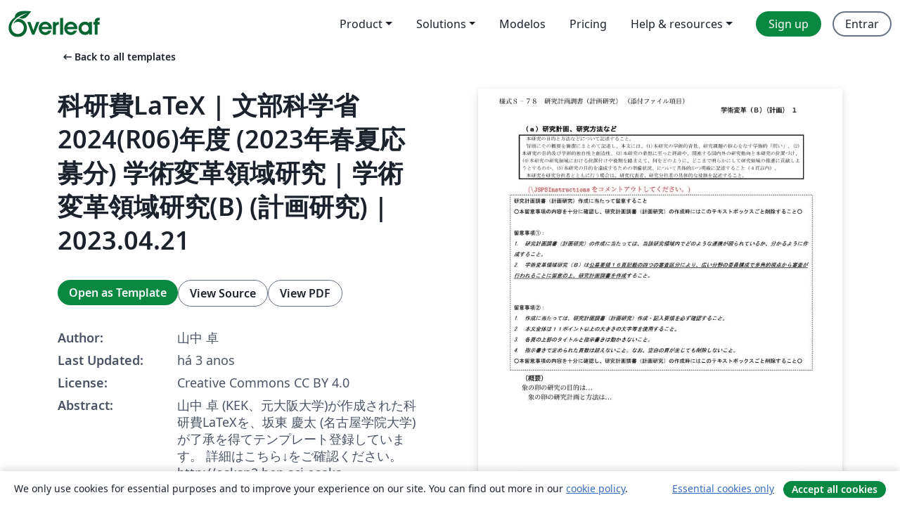

--- FILE ---
content_type: text/html; charset=utf-8
request_url: https://pt.overleaf.com/latex/templates/ke-yan-fei-latex-wen-bu-ke-xue-sheng-2024-r06-nian-du-2023nian-chun-xia-ying-mu-fen-xue-shu-bian-ge-ling-yu-yan-jiu-xue-shu-bian-ge-ling-yu-yan-jiu-b-ji-hua-yan-jiu-2023-dot-04-dot-21/jyngpmtbrpdr
body_size: 15379
content:
<!DOCTYPE html><html lang="pt"><head><title translate="no">科研費LaTeX | 文部科学省 2024(R06)年度 (2023年春夏応募分) 学術変革領域研究  | 学術変革領域研究(B) (計画研究) | 2023.04.21 - Overleaf, Editor LaTeX Online</title><meta name="twitter:title" content="科研費LaTeX | 文部科学省 2024(R06)年度 (2023年春夏応募分) 学術変革領域研究  | 学術変革領域研究(B) (計画研究) | 2023.04.21"><meta name="og:title" content="科研費LaTeX | 文部科学省 2024(R06)年度 (2023年春夏応募分) 学術変革領域研究  | 学術変革領域研究(B) (計画研究) | 2023.04.21"><meta name="description" content="山中 卓 (KEK、元大阪大学)が作成された科研費LaTeXを、坂東 慶太 (名古屋学院大学) が了承を得てテンプレート登録しています。
詳細はこちら↓をご確認ください。
http://osksn2.hep.sci.osaka-u.ac.jp/~taku/kakenhiLaTeX/"><meta itemprop="description" content="山中 卓 (KEK、元大阪大学)が作成された科研費LaTeXを、坂東 慶太 (名古屋学院大学) が了承を得てテンプレート登録しています。
詳細はこちら↓をご確認ください。
http://osksn2.hep.sci.osaka-u.ac.jp/~taku/kakenhiLaTeX/"><meta itemprop="image" content="https://writelatex.s3.amazonaws.com/published_ver/28990.jpeg?X-Amz-Expires=14400&amp;X-Amz-Date=20260120T221440Z&amp;X-Amz-Algorithm=AWS4-HMAC-SHA256&amp;X-Amz-Credential=AKIAWJBOALPNFPV7PVH5/20260120/us-east-1/s3/aws4_request&amp;X-Amz-SignedHeaders=host&amp;X-Amz-Signature=df34aec8f7672eb59c35a381ee0fe2633ae792e89f622e87d561dcd645e8ae85"><meta name="image" content="https://writelatex.s3.amazonaws.com/published_ver/28990.jpeg?X-Amz-Expires=14400&amp;X-Amz-Date=20260120T221440Z&amp;X-Amz-Algorithm=AWS4-HMAC-SHA256&amp;X-Amz-Credential=AKIAWJBOALPNFPV7PVH5/20260120/us-east-1/s3/aws4_request&amp;X-Amz-SignedHeaders=host&amp;X-Amz-Signature=df34aec8f7672eb59c35a381ee0fe2633ae792e89f622e87d561dcd645e8ae85"><meta itemprop="name" content="Overleaf, the Online LaTeX Editor"><meta name="twitter:card" content="summary"><meta name="twitter:site" content="@overleaf"><meta name="twitter:description" content="Um editor de LaTeX online fácil de usar. Sem instalação, colaboração em tempo real, controle de versões, centenas de templates LaTeX e mais."><meta name="twitter:image" content="https://cdn.overleaf.com/img/ol-brand/overleaf_og_logo.png"><meta property="fb:app_id" content="400474170024644"><meta property="og:description" content="Um editor de LaTeX online fácil de usar. Sem instalação, colaboração em tempo real, controle de versões, centenas de templates LaTeX e mais."><meta property="og:image" content="https://cdn.overleaf.com/img/ol-brand/overleaf_og_logo.png"><meta property="og:type" content="website"><meta name="viewport" content="width=device-width, initial-scale=1.0, user-scalable=yes"><link rel="icon" sizes="32x32" href="https://cdn.overleaf.com/favicon-32x32.png"><link rel="icon" sizes="16x16" href="https://cdn.overleaf.com/favicon-16x16.png"><link rel="icon" href="https://cdn.overleaf.com/favicon.svg" type="image/svg+xml"><link rel="apple-touch-icon" href="https://cdn.overleaf.com/apple-touch-icon.png"><link rel="mask-icon" href="https://cdn.overleaf.com/mask-favicon.svg" color="#046530"><link rel="canonical" href="https://pt.overleaf.com/latex/templates/ke-yan-fei-latex-wen-bu-ke-xue-sheng-2024-r06-nian-du-2023nian-chun-xia-ying-mu-fen-xue-shu-bian-ge-ling-yu-yan-jiu-xue-shu-bian-ge-ling-yu-yan-jiu-b-ji-hua-yan-jiu-2023-dot-04-dot-21/jyngpmtbrpdr"><link rel="manifest" href="https://cdn.overleaf.com/web.sitemanifest"><link rel="stylesheet" href="https://cdn.overleaf.com/stylesheets/main-style-afe04ae5b3f262f1f6a9.css" id="main-stylesheet"><link rel="alternate" href="https://www.overleaf.com/latex/templates/ke-yan-fei-latex-wen-bu-ke-xue-sheng-2024-r06-nian-du-2023nian-chun-xia-ying-mu-fen-xue-shu-bian-ge-ling-yu-yan-jiu-xue-shu-bian-ge-ling-yu-yan-jiu-b-ji-hua-yan-jiu-2023-dot-04-dot-21/jyngpmtbrpdr" hreflang="en"><link rel="alternate" href="https://cs.overleaf.com/latex/templates/ke-yan-fei-latex-wen-bu-ke-xue-sheng-2024-r06-nian-du-2023nian-chun-xia-ying-mu-fen-xue-shu-bian-ge-ling-yu-yan-jiu-xue-shu-bian-ge-ling-yu-yan-jiu-b-ji-hua-yan-jiu-2023-dot-04-dot-21/jyngpmtbrpdr" hreflang="cs"><link rel="alternate" href="https://es.overleaf.com/latex/templates/ke-yan-fei-latex-wen-bu-ke-xue-sheng-2024-r06-nian-du-2023nian-chun-xia-ying-mu-fen-xue-shu-bian-ge-ling-yu-yan-jiu-xue-shu-bian-ge-ling-yu-yan-jiu-b-ji-hua-yan-jiu-2023-dot-04-dot-21/jyngpmtbrpdr" hreflang="es"><link rel="alternate" href="https://pt.overleaf.com/latex/templates/ke-yan-fei-latex-wen-bu-ke-xue-sheng-2024-r06-nian-du-2023nian-chun-xia-ying-mu-fen-xue-shu-bian-ge-ling-yu-yan-jiu-xue-shu-bian-ge-ling-yu-yan-jiu-b-ji-hua-yan-jiu-2023-dot-04-dot-21/jyngpmtbrpdr" hreflang="pt"><link rel="alternate" href="https://fr.overleaf.com/latex/templates/ke-yan-fei-latex-wen-bu-ke-xue-sheng-2024-r06-nian-du-2023nian-chun-xia-ying-mu-fen-xue-shu-bian-ge-ling-yu-yan-jiu-xue-shu-bian-ge-ling-yu-yan-jiu-b-ji-hua-yan-jiu-2023-dot-04-dot-21/jyngpmtbrpdr" hreflang="fr"><link rel="alternate" href="https://de.overleaf.com/latex/templates/ke-yan-fei-latex-wen-bu-ke-xue-sheng-2024-r06-nian-du-2023nian-chun-xia-ying-mu-fen-xue-shu-bian-ge-ling-yu-yan-jiu-xue-shu-bian-ge-ling-yu-yan-jiu-b-ji-hua-yan-jiu-2023-dot-04-dot-21/jyngpmtbrpdr" hreflang="de"><link rel="alternate" href="https://sv.overleaf.com/latex/templates/ke-yan-fei-latex-wen-bu-ke-xue-sheng-2024-r06-nian-du-2023nian-chun-xia-ying-mu-fen-xue-shu-bian-ge-ling-yu-yan-jiu-xue-shu-bian-ge-ling-yu-yan-jiu-b-ji-hua-yan-jiu-2023-dot-04-dot-21/jyngpmtbrpdr" hreflang="sv"><link rel="alternate" href="https://tr.overleaf.com/latex/templates/ke-yan-fei-latex-wen-bu-ke-xue-sheng-2024-r06-nian-du-2023nian-chun-xia-ying-mu-fen-xue-shu-bian-ge-ling-yu-yan-jiu-xue-shu-bian-ge-ling-yu-yan-jiu-b-ji-hua-yan-jiu-2023-dot-04-dot-21/jyngpmtbrpdr" hreflang="tr"><link rel="alternate" href="https://it.overleaf.com/latex/templates/ke-yan-fei-latex-wen-bu-ke-xue-sheng-2024-r06-nian-du-2023nian-chun-xia-ying-mu-fen-xue-shu-bian-ge-ling-yu-yan-jiu-xue-shu-bian-ge-ling-yu-yan-jiu-b-ji-hua-yan-jiu-2023-dot-04-dot-21/jyngpmtbrpdr" hreflang="it"><link rel="alternate" href="https://cn.overleaf.com/latex/templates/ke-yan-fei-latex-wen-bu-ke-xue-sheng-2024-r06-nian-du-2023nian-chun-xia-ying-mu-fen-xue-shu-bian-ge-ling-yu-yan-jiu-xue-shu-bian-ge-ling-yu-yan-jiu-b-ji-hua-yan-jiu-2023-dot-04-dot-21/jyngpmtbrpdr" hreflang="zh-CN"><link rel="alternate" href="https://no.overleaf.com/latex/templates/ke-yan-fei-latex-wen-bu-ke-xue-sheng-2024-r06-nian-du-2023nian-chun-xia-ying-mu-fen-xue-shu-bian-ge-ling-yu-yan-jiu-xue-shu-bian-ge-ling-yu-yan-jiu-b-ji-hua-yan-jiu-2023-dot-04-dot-21/jyngpmtbrpdr" hreflang="no"><link rel="alternate" href="https://ru.overleaf.com/latex/templates/ke-yan-fei-latex-wen-bu-ke-xue-sheng-2024-r06-nian-du-2023nian-chun-xia-ying-mu-fen-xue-shu-bian-ge-ling-yu-yan-jiu-xue-shu-bian-ge-ling-yu-yan-jiu-b-ji-hua-yan-jiu-2023-dot-04-dot-21/jyngpmtbrpdr" hreflang="ru"><link rel="alternate" href="https://da.overleaf.com/latex/templates/ke-yan-fei-latex-wen-bu-ke-xue-sheng-2024-r06-nian-du-2023nian-chun-xia-ying-mu-fen-xue-shu-bian-ge-ling-yu-yan-jiu-xue-shu-bian-ge-ling-yu-yan-jiu-b-ji-hua-yan-jiu-2023-dot-04-dot-21/jyngpmtbrpdr" hreflang="da"><link rel="alternate" href="https://ko.overleaf.com/latex/templates/ke-yan-fei-latex-wen-bu-ke-xue-sheng-2024-r06-nian-du-2023nian-chun-xia-ying-mu-fen-xue-shu-bian-ge-ling-yu-yan-jiu-xue-shu-bian-ge-ling-yu-yan-jiu-b-ji-hua-yan-jiu-2023-dot-04-dot-21/jyngpmtbrpdr" hreflang="ko"><link rel="alternate" href="https://ja.overleaf.com/latex/templates/ke-yan-fei-latex-wen-bu-ke-xue-sheng-2024-r06-nian-du-2023nian-chun-xia-ying-mu-fen-xue-shu-bian-ge-ling-yu-yan-jiu-xue-shu-bian-ge-ling-yu-yan-jiu-b-ji-hua-yan-jiu-2023-dot-04-dot-21/jyngpmtbrpdr" hreflang="ja"><link rel="preload" href="https://cdn.overleaf.com/js/pt-json-e947e298a394bcf94fd2.js" as="script" nonce="Kcee7HbXJN1zEsZ6cNuCFg=="><script type="text/javascript" nonce="Kcee7HbXJN1zEsZ6cNuCFg==" id="ga-loader" data-ga-token="UA-112092690-1" data-ga-token-v4="G-RV4YBCCCWJ" data-cookie-domain=".overleaf.com" data-session-analytics-id="76955024-4745-40a5-8356-af0a01ddd775">var gaSettings = document.querySelector('#ga-loader').dataset;
var gaid = gaSettings.gaTokenV4;
var gaToken = gaSettings.gaToken;
var cookieDomain = gaSettings.cookieDomain;
var sessionAnalyticsId = gaSettings.sessionAnalyticsId;
if(gaid) {
    var additionalGaConfig = sessionAnalyticsId ? { 'user_id': sessionAnalyticsId } : {};
    window.dataLayer = window.dataLayer || [];
    function gtag(){
        dataLayer.push(arguments);
    }
    gtag('js', new Date());
    gtag('config', gaid, { 'anonymize_ip': true, ...additionalGaConfig });
}
if (gaToken) {
    window.ga = window.ga || function () {
        (window.ga.q = window.ga.q || []).push(arguments);
    }, window.ga.l = 1 * new Date();
}
var loadGA = window.olLoadGA = function() {
    if (gaid) {
        var s = document.createElement('script');
        s.setAttribute('async', 'async');
        s.setAttribute('src', 'https://www.googletagmanager.com/gtag/js?id=' + gaid);
        document.querySelector('head').append(s);
    } 
    if (gaToken) {
        (function(i,s,o,g,r,a,m){i['GoogleAnalyticsObject']=r;i[r]=i[r]||function(){
        (i[r].q=i[r].q||[]).push(arguments)},i[r].l=1*new Date();a=s.createElement(o),
        m=s.getElementsByTagName(o)[0];a.async=1;a.src=g;m.parentNode.insertBefore(a,m)
        })(window,document,'script','//www.google-analytics.com/analytics.js','ga');
        ga('create', gaToken, cookieDomain.replace(/^\./, ""));
        ga('set', 'anonymizeIp', true);
        if (sessionAnalyticsId) {
            ga('set', 'userId', sessionAnalyticsId);
        }
        ga('send', 'pageview');
    }
};
// Check if consent given (features/cookie-banner)
var oaCookie = document.cookie.split('; ').find(function(cookie) {
    return cookie.startsWith('oa=');
});
if(oaCookie) {
    var oaCookieValue = oaCookie.split('=')[1];
    if(oaCookieValue === '1') {
        loadGA();
    }
}
</script><meta name="ol-csrfToken" content="3ivem4xn-ynEWDEc0EjPGAO-plUkiSDk5WbM"><meta name="ol-baseAssetPath" content="https://cdn.overleaf.com/"><meta name="ol-mathJaxPath" content="/js/libs/mathjax-3.2.2/es5/tex-svg-full.js"><meta name="ol-dictionariesRoot" content="/js/dictionaries/0.0.3/"><meta name="ol-usersEmail" content=""><meta name="ol-ab" data-type="json" content="{}"><meta name="ol-user_id"><meta name="ol-i18n" data-type="json" content="{&quot;currentLangCode&quot;:&quot;pt&quot;}"><meta name="ol-ExposedSettings" data-type="json" content="{&quot;isOverleaf&quot;:true,&quot;appName&quot;:&quot;Overleaf&quot;,&quot;adminEmail&quot;:&quot;support@overleaf.com&quot;,&quot;dropboxAppName&quot;:&quot;Overleaf&quot;,&quot;ieeeBrandId&quot;:15,&quot;hasAffiliationsFeature&quot;:true,&quot;hasSamlFeature&quot;:true,&quot;samlInitPath&quot;:&quot;/saml/ukamf/init&quot;,&quot;hasLinkUrlFeature&quot;:true,&quot;hasLinkedProjectFileFeature&quot;:true,&quot;hasLinkedProjectOutputFileFeature&quot;:true,&quot;siteUrl&quot;:&quot;https://www.overleaf.com&quot;,&quot;emailConfirmationDisabled&quot;:false,&quot;maxEntitiesPerProject&quot;:2000,&quot;maxUploadSize&quot;:52428800,&quot;projectUploadTimeout&quot;:120000,&quot;recaptchaSiteKey&quot;:&quot;6LebiTwUAAAAAMuPyjA4pDA4jxPxPe2K9_ndL74Q&quot;,&quot;recaptchaDisabled&quot;:{&quot;invite&quot;:true,&quot;login&quot;:false,&quot;passwordReset&quot;:false,&quot;register&quot;:false,&quot;addEmail&quot;:false},&quot;textExtensions&quot;:[&quot;tex&quot;,&quot;latex&quot;,&quot;sty&quot;,&quot;cls&quot;,&quot;bst&quot;,&quot;bib&quot;,&quot;bibtex&quot;,&quot;txt&quot;,&quot;tikz&quot;,&quot;mtx&quot;,&quot;rtex&quot;,&quot;md&quot;,&quot;asy&quot;,&quot;lbx&quot;,&quot;bbx&quot;,&quot;cbx&quot;,&quot;m&quot;,&quot;lco&quot;,&quot;dtx&quot;,&quot;ins&quot;,&quot;ist&quot;,&quot;def&quot;,&quot;clo&quot;,&quot;ldf&quot;,&quot;rmd&quot;,&quot;lua&quot;,&quot;gv&quot;,&quot;mf&quot;,&quot;yml&quot;,&quot;yaml&quot;,&quot;lhs&quot;,&quot;mk&quot;,&quot;xmpdata&quot;,&quot;cfg&quot;,&quot;rnw&quot;,&quot;ltx&quot;,&quot;inc&quot;],&quot;editableFilenames&quot;:[&quot;latexmkrc&quot;,&quot;.latexmkrc&quot;,&quot;makefile&quot;,&quot;gnumakefile&quot;],&quot;validRootDocExtensions&quot;:[&quot;tex&quot;,&quot;Rtex&quot;,&quot;ltx&quot;,&quot;Rnw&quot;],&quot;fileIgnorePattern&quot;:&quot;**/{{__MACOSX,.git,.texpadtmp,.R}{,/**},.!(latexmkrc),*.{dvi,aux,log,toc,out,pdfsync,synctex,synctex(busy),fdb_latexmk,fls,nlo,ind,glo,gls,glg,bbl,blg,doc,docx,gz,swp}}&quot;,&quot;sentryAllowedOriginRegex&quot;:&quot;^(https://[a-z]+\\\\.overleaf.com|https://cdn.overleaf.com|https://compiles.overleafusercontent.com)/&quot;,&quot;sentryDsn&quot;:&quot;https://4f0989f11cb54142a5c3d98b421b930a@app.getsentry.com/34706&quot;,&quot;sentryEnvironment&quot;:&quot;production&quot;,&quot;sentryRelease&quot;:&quot;3fca81ea1aaa1427da62102cb638f0b288e609b2&quot;,&quot;hotjarId&quot;:&quot;5148484&quot;,&quot;hotjarVersion&quot;:&quot;6&quot;,&quot;enableSubscriptions&quot;:true,&quot;gaToken&quot;:&quot;UA-112092690-1&quot;,&quot;gaTokenV4&quot;:&quot;G-RV4YBCCCWJ&quot;,&quot;propensityId&quot;:&quot;propensity-001384&quot;,&quot;cookieDomain&quot;:&quot;.overleaf.com&quot;,&quot;templateLinks&quot;:[{&quot;name&quot;:&quot;Journal articles&quot;,&quot;url&quot;:&quot;/gallery/tagged/academic-journal&quot;,&quot;trackingKey&quot;:&quot;academic-journal&quot;},{&quot;name&quot;:&quot;Books&quot;,&quot;url&quot;:&quot;/gallery/tagged/book&quot;,&quot;trackingKey&quot;:&quot;book&quot;},{&quot;name&quot;:&quot;Formal letters&quot;,&quot;url&quot;:&quot;/gallery/tagged/formal-letter&quot;,&quot;trackingKey&quot;:&quot;formal-letter&quot;},{&quot;name&quot;:&quot;Assignments&quot;,&quot;url&quot;:&quot;/gallery/tagged/homework&quot;,&quot;trackingKey&quot;:&quot;homework-assignment&quot;},{&quot;name&quot;:&quot;Posters&quot;,&quot;url&quot;:&quot;/gallery/tagged/poster&quot;,&quot;trackingKey&quot;:&quot;poster&quot;},{&quot;name&quot;:&quot;Presentations&quot;,&quot;url&quot;:&quot;/gallery/tagged/presentation&quot;,&quot;trackingKey&quot;:&quot;presentation&quot;},{&quot;name&quot;:&quot;Reports&quot;,&quot;url&quot;:&quot;/gallery/tagged/report&quot;,&quot;trackingKey&quot;:&quot;lab-report&quot;},{&quot;name&quot;:&quot;CVs and résumés&quot;,&quot;url&quot;:&quot;/gallery/tagged/cv&quot;,&quot;trackingKey&quot;:&quot;cv&quot;},{&quot;name&quot;:&quot;Theses&quot;,&quot;url&quot;:&quot;/gallery/tagged/thesis&quot;,&quot;trackingKey&quot;:&quot;thesis&quot;},{&quot;name&quot;:&quot;view_all&quot;,&quot;url&quot;:&quot;/latex/templates&quot;,&quot;trackingKey&quot;:&quot;view-all&quot;}],&quot;labsEnabled&quot;:true,&quot;wikiEnabled&quot;:true,&quot;templatesEnabled&quot;:true,&quot;cioWriteKey&quot;:&quot;2530db5896ec00db632a&quot;,&quot;cioSiteId&quot;:&quot;6420c27bb72163938e7d&quot;,&quot;linkedInInsightsPartnerId&quot;:&quot;7472905&quot;}"><meta name="ol-splitTestVariants" data-type="json" content="{&quot;hotjar-marketing&quot;:&quot;default&quot;}"><meta name="ol-splitTestInfo" data-type="json" content="{&quot;hotjar-marketing&quot;:{&quot;phase&quot;:&quot;release&quot;,&quot;badgeInfo&quot;:{&quot;tooltipText&quot;:&quot;&quot;,&quot;url&quot;:&quot;&quot;}}}"><meta name="ol-algolia" data-type="json" content="{&quot;appId&quot;:&quot;SK53GL4JLY&quot;,&quot;apiKey&quot;:&quot;9ac63d917afab223adbd2cd09ad0eb17&quot;,&quot;indexes&quot;:{&quot;wiki&quot;:&quot;learn-wiki&quot;,&quot;gallery&quot;:&quot;gallery-production&quot;}}"><meta name="ol-isManagedAccount" data-type="boolean"><meta name="ol-shouldLoadHotjar" data-type="boolean"></head><body class="website-redesign" data-theme="default"><a class="skip-to-content" href="#main-content">Skip to content</a><nav class="navbar navbar-default navbar-main navbar-expand-lg website-redesign-navbar" aria-label="Primary"><div class="container-fluid navbar-container"><div class="navbar-header"><a class="navbar-brand" href="/" aria-label="Overleaf"><div class="navbar-logo"></div></a></div><button class="navbar-toggler collapsed" id="navbar-toggle-btn" type="button" data-bs-toggle="collapse" data-bs-target="#navbar-main-collapse" aria-controls="navbar-main-collapse" aria-expanded="false" aria-label="Toggle Navegação"><span class="material-symbols" aria-hidden="true" translate="no">menu</span></button><div class="navbar-collapse collapse" id="navbar-main-collapse"><ul class="nav navbar-nav navbar-right ms-auto" role="menubar"><!-- loop over header_extras--><li class="dropdown subdued" role="none"><button class="dropdown-toggle" aria-haspopup="true" aria-expanded="false" data-bs-toggle="dropdown" role="menuitem" event-tracking="menu-expand" event-tracking-mb="true" event-tracking-trigger="click" event-segmentation="{&quot;item&quot;:&quot;product&quot;,&quot;location&quot;:&quot;top-menu&quot;}">Product</button><ul class="dropdown-menu dropdown-menu-end" role="menu"><li role="none"><a class="dropdown-item" role="menuitem" href="/about/features-overview" event-tracking="menu-click" event-tracking-mb="true" event-tracking-trigger="click" event-segmentation='{"item":"premium-features","location":"top-menu"}'>Recursos</a></li><li role="none"><a class="dropdown-item" role="menuitem" href="/about/ai-features" event-tracking="menu-click" event-tracking-mb="true" event-tracking-trigger="click" event-segmentation='{"item":"ai-features","location":"top-menu"}'>AI</a></li></ul></li><li class="dropdown subdued" role="none"><button class="dropdown-toggle" aria-haspopup="true" aria-expanded="false" data-bs-toggle="dropdown" role="menuitem" event-tracking="menu-expand" event-tracking-mb="true" event-tracking-trigger="click" event-segmentation="{&quot;item&quot;:&quot;solutions&quot;,&quot;location&quot;:&quot;top-menu&quot;}">Solutions</button><ul class="dropdown-menu dropdown-menu-end" role="menu"><li role="none"><a class="dropdown-item" role="menuitem" href="/for/enterprises" event-tracking="menu-click" event-tracking-mb="true" event-tracking-trigger="click" event-segmentation='{"item":"enterprises","location":"top-menu"}'>For business</a></li><li role="none"><a class="dropdown-item" role="menuitem" href="/for/universities" event-tracking="menu-click" event-tracking-mb="true" event-tracking-trigger="click" event-segmentation='{"item":"universities","location":"top-menu"}'>For universities</a></li><li role="none"><a class="dropdown-item" role="menuitem" href="/for/government" event-tracking="menu-click" event-tracking-mb="true" event-tracking-trigger="click" event-segmentation='{"item":"government","location":"top-menu"}'>For government</a></li><li role="none"><a class="dropdown-item" role="menuitem" href="/for/publishers" event-tracking="menu-click" event-tracking-mb="true" event-tracking-trigger="click" event-segmentation='{"item":"publishers","location":"top-menu"}'>For publishers</a></li><li role="none"><a class="dropdown-item" role="menuitem" href="/about/customer-stories" event-tracking="menu-click" event-tracking-mb="true" event-tracking-trigger="click" event-segmentation='{"item":"customer-stories","location":"top-menu"}'>Customer stories</a></li></ul></li><li class="subdued" role="none"><a class="nav-link subdued" role="menuitem" href="/latex/templates" event-tracking="menu-click" event-tracking-mb="true" event-tracking-trigger="click" event-segmentation='{"item":"templates","location":"top-menu"}'>Modelos</a></li><li class="subdued" role="none"><a class="nav-link subdued" role="menuitem" href="/user/subscription/plans" event-tracking="menu-click" event-tracking-mb="true" event-tracking-trigger="click" event-segmentation='{"item":"pricing","location":"top-menu"}'>Pricing</a></li><li class="dropdown subdued nav-item-help" role="none"><button class="dropdown-toggle" aria-haspopup="true" aria-expanded="false" data-bs-toggle="dropdown" role="menuitem" event-tracking="menu-expand" event-tracking-mb="true" event-tracking-trigger="click" event-segmentation="{&quot;item&quot;:&quot;help-and-resources&quot;,&quot;location&quot;:&quot;top-menu&quot;}">Help & resources</button><ul class="dropdown-menu dropdown-menu-end" role="menu"><li role="none"><a class="dropdown-item" role="menuitem" href="/learn" event-tracking="menu-click" event-tracking-mb="true" event-tracking-trigger="click" event-segmentation='{"item":"learn","location":"top-menu"}'>Documentação</a></li><li role="none"><a class="dropdown-item" role="menuitem" href="/for/community/resources" event-tracking="menu-click" event-tracking-mb="true" event-tracking-trigger="click" event-segmentation='{"item":"help-guides","location":"top-menu"}'>Help guides</a></li><li role="none"><a class="dropdown-item" role="menuitem" href="/about/why-latex" event-tracking="menu-click" event-tracking-mb="true" event-tracking-trigger="click" event-segmentation='{"item":"why-latex","location":"top-menu"}'>Why LaTeX?</a></li><li role="none"><a class="dropdown-item" role="menuitem" href="/blog" event-tracking="menu-click" event-tracking-mb="true" event-tracking-trigger="click" event-segmentation='{"item":"blog","location":"top-menu"}'>Blog</a></li><li role="none"><a class="dropdown-item" role="menuitem" data-ol-open-contact-form-modal="contact-us" data-bs-target="#contactUsModal" href data-bs-toggle="modal" event-tracking="menu-click" event-tracking-mb="true" event-tracking-trigger="click" event-segmentation='{"item":"contact","location":"top-menu"}'><span>Entre em Contato</span></a></li></ul></li><!-- logged out--><!-- register link--><li class="primary" role="none"><a class="nav-link" role="menuitem" href="/register" event-tracking="menu-click" event-tracking-action="clicked" event-tracking-trigger="click" event-tracking-mb="true" event-segmentation='{"page":"/latex/templates/ke-yan-fei-latex-wen-bu-ke-xue-sheng-2024-r06-nian-du-2023nian-chun-xia-ying-mu-fen-xue-shu-bian-ge-ling-yu-yan-jiu-xue-shu-bian-ge-ling-yu-yan-jiu-b-ji-hua-yan-jiu-2023-dot-04-dot-21/jyngpmtbrpdr","item":"register","location":"top-menu"}'>Sign up</a></li><!-- login link--><li role="none"><a class="nav-link" role="menuitem" href="/login" event-tracking="menu-click" event-tracking-action="clicked" event-tracking-trigger="click" event-tracking-mb="true" event-segmentation='{"page":"/latex/templates/ke-yan-fei-latex-wen-bu-ke-xue-sheng-2024-r06-nian-du-2023nian-chun-xia-ying-mu-fen-xue-shu-bian-ge-ling-yu-yan-jiu-xue-shu-bian-ge-ling-yu-yan-jiu-b-ji-hua-yan-jiu-2023-dot-04-dot-21/jyngpmtbrpdr","item":"login","location":"top-menu"}'>Entrar</a></li><!-- projects link and account menu--></ul></div></div></nav><main class="gallery content content-page" id="main-content"><div class="container"><div class="row previous-page-link-container"><div class="col-lg-6"><a class="previous-page-link" href="/latex/templates"><span class="material-symbols material-symbols-rounded" aria-hidden="true" translate="no">arrow_left_alt</span>Back to all templates</a></div></div><div class="row"><div class="col-md-6 template-item-left-section"><div class="row"><div class="col-md-12"><div class="gallery-item-title"><h1 class="h2">科研費LaTeX | 文部科学省 2024(R06)年度 (2023年春夏応募分) 学術変革領域研究  | 学術変革領域研究(B) (計画研究) | 2023.04.21</h1></div></div></div><div class="row cta-links-container"><div class="col-md-12 cta-links"><a class="btn btn-primary cta-link" href="/project/new/template/28990?id=630603208&amp;latexEngine=latex_dvipdf&amp;mainFile=gakuhen_b_keikaku.tex&amp;templateName=%E7%A7%91%E7%A0%94%E8%B2%BBLaTeX+%7C+%E6%96%87%E9%83%A8%E7%A7%91%E5%AD%A6%E7%9C%81+2024%28R06%29%E5%B9%B4%E5%BA%A6+%282023%E5%B9%B4%E6%98%A5%E5%A4%8F%E5%BF%9C%E5%8B%9F%E5%88%86%29+%E5%AD%A6%E8%A1%93%E5%A4%89%E9%9D%A9%E9%A0%98%E5%9F%9F%E7%A0%94%E7%A9%B6++%7C+%E5%AD%A6%E8%A1%93%E5%A4%89%E9%9D%A9%E9%A0%98%E5%9F%9F%E7%A0%94%E7%A9%B6%28B%29+%28%E8%A8%88%E7%94%BB%E7%A0%94%E7%A9%B6%29+%7C+2023.04.21&amp;texImage=texlive-full%3A2025.1" event-tracking-mb="true" event-tracking="gallery-open-template" event-tracking-trigger="click">Open as Template</a><button class="btn btn-secondary cta-link" data-bs-toggle="modal" data-bs-target="#modalViewSource" event-tracking-mb="true" event-tracking="gallery-view-source" event-tracking-trigger="click">View Source</button><a class="btn btn-secondary cta-link" href="/latex/templates/ke-yan-fei-latex-wen-bu-ke-xue-sheng-2024-r06-nian-du-2023nian-chun-xia-ying-mu-fen-xue-shu-bian-ge-ling-yu-yan-jiu-xue-shu-bian-ge-ling-yu-yan-jiu-b-ji-hua-yan-jiu-2023-dot-04-dot-21/jyngpmtbrpdr.pdf" target="_blank" event-tracking-mb="true" event-tracking="gallery-download-pdf" event-tracking-trigger="click">View PDF</a></div></div><div class="template-details-container"><div class="template-detail"><div><b>Author:</b></div><div>山中 卓</div></div><div class="template-detail"><div><b>Last Updated:</b></div><div><span data-bs-toggle="tooltip" data-bs-placement="bottom" data-timestamp-for-title="1682044641">há 3 anos</span></div></div><div class="template-detail"><div><b>License:</b></div><div>Creative Commons CC BY 4.0</div></div><div class="template-detail"><div><b>Abstract:</b></div><div class="gallery-abstract" data-ol-mathjax>山中 卓 (KEK、元大阪大学)が作成された科研費LaTeXを、坂東 慶太 (名古屋学院大学) が了承を得てテンプレート登録しています。
詳細はこちら↓をご確認ください。
http://osksn2.hep.sci.osaka-u.ac.jp/~taku/kakenhiLaTeX/</div></div><div class="template-detail tags"><div><b>Tags:</b></div><div><div class="badge-link-list"><a class="badge-link badge-link-light" href="/gallery/tagged/international-languages"><span class="badge text-dark bg-light"><span class="badge-content" data-badge-tooltip data-bs-placement="bottom" data-bs-title="International Languages">International Languages</span></span></a><a class="badge-link badge-link-light" href="/gallery/tagged/grant-application"><span class="badge text-dark bg-light"><span class="badge-content" data-badge-tooltip data-bs-placement="bottom" data-bs-title="Grant Application">Grant Application</span></span></a><a class="badge-link badge-link-light" href="/gallery/tagged/japanese"><span class="badge text-dark bg-light"><span class="badge-content" data-badge-tooltip data-bs-placement="bottom" data-bs-title="Japanese">Japanese</span></span></a><a class="badge-link badge-link-light" href="/gallery/tagged/research-proposal"><span class="badge text-dark bg-light"><span class="badge-content" data-badge-tooltip data-bs-placement="bottom" data-bs-title="Research Proposal">Research Proposal</span></span></a></div></div></div></div></div><div class="col-md-6 template-item-right-section"><div class="entry"><div class="row"><div class="col-md-12"><div class="gallery-large-pdf-preview"><img src="https://writelatex.s3.amazonaws.com/published_ver/28990.jpeg?X-Amz-Expires=14400&amp;X-Amz-Date=20260120T221440Z&amp;X-Amz-Algorithm=AWS4-HMAC-SHA256&amp;X-Amz-Credential=AKIAWJBOALPNFPV7PVH5/20260120/us-east-1/s3/aws4_request&amp;X-Amz-SignedHeaders=host&amp;X-Amz-Signature=df34aec8f7672eb59c35a381ee0fe2633ae792e89f622e87d561dcd645e8ae85" alt="科研費LaTeX | 文部科学省 2024(R06)年度 (2023年春夏応募分) 学術変革領域研究  | 学術変革領域研究(B) (計画研究) | 2023.04.21"></div></div></div></div></div></div><div class="row section-row"><div class="col-md-12"><div class="begin-now-card"><div class="card card-pattern"><div class="card-body"><p class="dm-mono"><span class="font-size-display-xs"><span class="text-purple-bright">\begin</span><wbr><span class="text-green-bright">{</span><span>now</span><span class="text-green-bright">}</span></span></p><p>Discover why over 25 million people worldwide trust Overleaf with their work.</p><p class="card-links"><a class="btn btn-primary card-link" href="/register">Sign up for free</a><a class="btn card-link btn-secondary" href="/user/subscription/plans">Explore all plans</a></p></div></div></div></div></div></div></main><div class="modal fade" id="modalViewSource" tabindex="-1" role="dialog" aria-labelledby="modalViewSourceTitle" aria-hidden="true"><div class="modal-dialog" role="document"><div class="modal-content"><div class="modal-header"><h3 class="modal-title" id="modalViewSourceTitle">Fonte</h3><button class="btn-close" type="button" data-bs-dismiss="modal" aria-label="Close"></button></div><div class="modal-body"><pre><code>%\documentclass[11pt,a4paper,uplatex,dvipdfmx]{ujarticle} 		% for uplatex
\documentclass[11pt,a4j,dvipdfmx]{jarticle} 					% for platex
\input{pieces/form00_header} % pieces
\input{pieces/kakenhi7} % pieces
\input{pieces/form01_header} % pieces
\input{pieces/form02_2024_header} % pieces
\input{pieces/hook3} % pieces
%#Name: gakuhen_b_keikaku
\input{pieces/form04_jsps_headers} % pieces
\input{pieces/form04_mext_headers_2020} % pieces
\input{pieces/form04_gakuhen_b_keikaku_header} % pieces
% ===== Global definitions for the Kakenhi form ======================
%　基本情報
%
%------ 研究課題名  -------------------------------------------
\newcommand{\研究課題名}{象の卵}

%----- 研究機関名と研究代表者の氏名-----------------------
\newcommand{\研究機関名}{逢坂大学}
\newcommand{\研究代表者氏名}{湯川秀樹}
\newcommand{\me}{\underline{\underline{H.~Yukawa}}} 
%---- 研究期間の最終年度 ----------------
\newcommand{\研究期間の最終元号年度}{8}  %令和で、半角数字のみ
%========================================

\input{pieces/inst_images_wide} % pieces
\input{keikaku_defs}
% user07_header
% ===== my favorite packages ====================================
% ここに、自分の使いたいパッケージを宣言して下さい。
\usepackage{wrapfig}
%\usepackage{amssymb}
%\usepackage{mb}
%\DeclareGraphicsRule{.tif}{png}{.png}{`convert #1 `dirname #1`/`basename #1 .tif`.png}
\usepackage{lineno}

% ===== my personal definitions ==================================
% ここに、自分のよく使う記号などを定義して下さい。
\newcommand{\klpionn}{K_L \to \pi^0 \nu \overline{\nu}}
\newcommand{\kppipnn}{K^+ \to \pi^+ \nu \overline{\nu}}

% ----- 業績リスト用 -------------
\newcommand{\paper}[6]{%
	% paper{title}{authors}{journal}{vol}{pages}{year}
	\item ``#1'', #2, #3 {\bf #4}, #5 (#6).			% お好みに合わせて変えてください。
}

\newcommand{\etal}{\textit{et al.\ }}
\newcommand{\ca}[1]{*#1}	% corresponding author;   \ca{\yukawa}  みたいにして使う
\newcommand{\invitedtalk}{招待講演}

\newcommand{\yukawa}{H.~Yukawa}					% no underline
%\newcommand{\yukawa}{\underline{\underline{H.~Yukawa}}}	% with 2 underlines
\newcommand{\tomonaga}{S.~Tomonaga}

\newcommand{\prl}{Phys.\ Rev.\ Lett.\ }		% よく使う雑誌も定義すると楽

% ===== 欄外メモ ==================
\newcommand{\memo}[1]{\marginpar{#1}}
%\renewcommand{\memo}[1]{}	% 全てのメモを表示させないようにするには、行頭の&quot;%&quot;を消す

\input{pieces/hook5} % pieces

\begin{document}
\input{pieces/hook7} % pieces
%#Split: 01_purpose_plan  
%#PieceName: p01_purpose_plan
\input{pieces/p01_purpose_plan_00}
\section{ （ａ）研究計画、研究方法など}
%　　　　＜＜最大　4ページ＞＞

%s02_purpose_plan_with_abstract_gakuhen_b
\JSPSInstructions		% &lt;-- 留意事項。これは消すか、コメントアウトしてください。
\noindent
\textbf{（概要）}\\
%begin 研究目的及び研究計画の概要空行付き ＝＝＝＝＝＝＝＝＝＝＝＝＝＝＝＝＝＝＝＝
	象の卵の研究の目的は．．．	

	象の卵の研究計画と方法は．．．
	\vspace*{10zw}	% （概要）と（本文）の間が10行程度になるよう、必要に応じて値を調整してください。	
%end 研究目的及び研究計画の概要空行付き ＝＝＝＝＝＝＝＝＝＝＝＝＝＝＝＝＝＝＝＝

\noindent
\rule{\linewidth}{1pt}\\
\noindent
\textbf{（本文）}
%begin 研究目的と研究計画	＝＝＝＝＝＝＝＝＝＝＝＝＝＝＝＝＝＝＝＝
\textbf{\\　　　　　＊＊＊　以下は、あくまで例です。真似しないでください。　＊＊＊\\
　　　　　＊＊＊　本文はもちろん、節の切り方や論理の組み方は　　　＊＊＊\\
　　　　　＊＊＊　ご自分の気に入ったスタイルで書いてください。　　＊＊＊}

\subsection{計画研究の名前}
        領域全体の計画書を書くときに用いた\texttt{keikaku\_defs.tex}で定義したコマンド
        (例えば
        \texttt{\textbackslash codeZoo, \textbackslash titleZoo, \textbackslash codeNicknameZoo}など)を用い、
        各計画研究の記号や研究課題名やその略称
        （\codeZoo, \titleZoo, \codeNicknameZoo)
        を表示するのが楽です。
       書き間違えないし、あとで名前が変わっても簡単に直せます。

	 象の卵の研究目的は．．．

	象の卵の研究計画は．．．

	\input{blahblah}  % &lt;&lt; only for demonstration. Please delete it or comment it out.
	\input{blahblah}  % &lt;&lt; only for demonstration. Please delete it or comment it out.
		

	\vspace{1cm}
	\begin{thebibliography}{99}
		\bibitem{teramura} 寺村輝夫、「ぼくは王様 - ぞうのたまごのたまごやき」.
	\end{thebibliography}
%end 研究目的と研究計画	＝＝＝＝＝＝＝＝＝＝＝＝＝＝＝＝＝＝＝＝

\input{pieces/p01_purpose_plan_01}

%#Split: 05_abilities  
%#PieceName: p05_abilities
\input{pieces/p05_abilities_00}
\section{ （ｂ）研究遂行能力及び研究環境}
%　　　　＜＜最大　2ページ＞＞

% s14_abilities
\PapersInstructions		% &lt;-- 留意事項。これは消すか、コメントアウトしてください。
%begin 応募者の研究遂行能力及び研究環境 ＝＝＝＝＝＝＝＝＝＝＝＝＝＝＝＝＝＝＝＝
	応募者は過去20年間、７つの海を隅から隅まで航海し、
	浅瀬から深海まで潜り、文字通り東西南北上下の３次元で
	シロナガスクジラの卵の探索を行ってきた(業績\ref{pub:whale})。
	シロナガスクジラに飲み込まれそうになったり、海賊に捕まるなどの危険な目にも
	あったが、それにもめげず、研究を遂行してきた強靭な能力を有する。

	シロナガスクジラの卵を探すために用いていたソナーと双眼鏡、及び
	シロナガスクジラの卵を引き上げるために用意していた大きな網は、
	そのまま使える。
%end 応募者の研究遂行能力及び研究環境 ＝＝＝＝＝＝＝＝＝＝＝＝＝＝＝＝＝＝＝＝
%begin 研究業績リスト ＝＝＝＝＝＝＝＝＝＝＝＝＝＝＝＝＝＝＝＝
	\begin{enumerate}
		\paper{Search for whale eggs}{\yukawa\ \etal}{Rev.\ Oceanic Mysteries}{888}{99}{2017}
			\label{pub:whale}
				
		\paper{Theory of Elephant Eggs}{\yukawa, Kara Juzo \etal}{\prl}{800}{800-804}{2005}
			\label{pub:theoegg}
				
		\paper{仔象は死んだ}{Kobo Abe}{安部公房全集}{26}{100-200}{2004}
		
		\paper{The Elephant's Child (象の鼻はなぜ長い)}{R.~Kipling}{Nature}{999}{777-799}{2003}

		\paper{You can't Lay an Egg If You're an Elephant}{F.~Ehrlich}
			{JofUR\\({\tt www.universalrejection.org})}{{\bf N/A}}{2002}
		
		% 下のように書いてもいいけど、めんどくさいし、表示の仕方を変えようとしたら大変。
		\item ``Egg of Elephant-Bird'', 
				\underline{A.~Cooper},
				Nature, {\bf 409}, 704-707 (2001).	% 	
		\input{jack_pub}	% &lt;&lt; only for demonstration. Please delete it or comment it out.
	\end{enumerate}
%end 研究業績リスト ＝＝＝＝＝＝＝＝＝＝＝＝＝＝＝＝＝＝＝＝

\input{pieces/p05_abilities_01}

%#Split: 07_rights  
%#PieceName: p07_rights
\input{pieces/p07_rights_00}
\section{人権の保護及び法令等の遵守への対応}
%　　　　＜＜最大　1ページ＞＞

% s09_rights
%begin 人権の保護及び法令等の遵守への対応 ＝＝＝＝＝＝＝＝＝＝＝＝＝＝＝＝＝＝＝＝
	象の卵のES細胞の培養、象のクローンの生成などは行わない。

	\LaTeX の便利な機能については、\texttt{egg\_***.tex} や\texttt{sample\_pdf/egg\_***.pdf}をご覧ください。
%end 人権の保護及び法令等の遵守への対応 ＝＝＝＝＝＝＝＝＝＝＝＝＝＝＝＝＝＝＝＝

\input{pieces/p07_rights_01}

%#Split: 99_tail
\input{pieces/hook9} % pieces
\end{document}

</code></pre></div><div class="modal-footer"><button class="btn btn-secondary" type="button" data-bs-dismiss="modal">Fechar</button></div></div></div></div><footer class="fat-footer hidden-print website-redesign-fat-footer"><div class="fat-footer-container"><div class="fat-footer-sections"><div class="footer-section" id="footer-brand"><a class="footer-brand" href="/" aria-label="Overleaf"></a></div><div class="footer-section"><h2 class="footer-section-heading">Sobre</h2><ul class="list-unstyled"><li><a href="/about">About us</a></li><li><a href="https://digitalscience.pinpointhq.com/">Careers</a></li><li><a href="/blog">Blog</a></li></ul></div><div class="footer-section"><h2 class="footer-section-heading">Solutions</h2><ul class="list-unstyled"><li><a href="/for/enterprises">For business</a></li><li><a href="/for/universities">For universities</a></li><li><a href="/for/government">For government</a></li><li><a href="/for/publishers">For publishers</a></li><li><a href="/about/customer-stories">Customer stories</a></li></ul></div><div class="footer-section"><h2 class="footer-section-heading">Learn</h2><ul class="list-unstyled"><li><a href="/learn/latex/Learn_LaTeX_in_30_minutes">Learn LaTeX in 30 minutes</a></li><li><a href="/latex/templates">Modelos</a></li><li><a href="/events/webinars">Webinars</a></li><li><a href="/learn/latex/Tutorials">Tutorials</a></li><li><a href="/learn/latex/Inserting_Images">How to insert images</a></li><li><a href="/learn/latex/Tables">How to create tables</a></li></ul></div><div class="footer-section"><h2 class="footer-section-heading">Pricing</h2><ul class="list-unstyled"><li><a href="/user/subscription/plans?itm_referrer=footer-for-indv">For individuals</a></li><li><a href="/user/subscription/plans?plan=group&amp;itm_referrer=footer-for-groups">For groups and organizations</a></li><li><a href="/user/subscription/plans?itm_referrer=footer-for-students#student-annual">For students</a></li></ul></div><div class="footer-section"><h2 class="footer-section-heading">Get involved</h2><ul class="list-unstyled"><li><a href="https://forms.gle/67PSpN1bLnjGCmPQ9">Let us know what you think</a></li></ul></div><div class="footer-section"><h2 class="footer-section-heading">Ajuda</h2><ul class="list-unstyled"><li><a href="/learn">Documentação </a></li><li><a href="/contact">Contact us </a></li><li><a href="https://status.overleaf.com/">Website status</a></li></ul></div></div><div class="fat-footer-base"><div class="fat-footer-base-section fat-footer-base-meta"><div class="fat-footer-base-item"><div class="fat-footer-base-copyright">© 2026 Overleaf</div><a href="/legal">Privacy and Terms</a><a href="https://www.digital-science.com/security-certifications/">Compliance</a></div><ul class="fat-footer-base-item list-unstyled fat-footer-base-language"><li class="dropdown dropup subdued language-picker" dropdown><button class="btn btn-link btn-inline-link" id="language-picker-toggle" dropdown-toggle data-ol-lang-selector-tooltip data-bs-toggle="dropdown" aria-haspopup="true" aria-expanded="false" aria-label="Select Idioma" tooltip="Idioma" title="Idioma"><span class="material-symbols" aria-hidden="true" translate="no">translate</span>&nbsp;<span class="language-picker-text">Português</span></button><ul class="dropdown-menu dropdown-menu-sm-width" role="menu" aria-labelledby="language-picker-toggle"><li class="dropdown-header">Idioma</li><li class="lng-option"><a class="menu-indent dropdown-item" href="https://www.overleaf.com/latex/templates/ke-yan-fei-latex-wen-bu-ke-xue-sheng-2024-r06-nian-du-2023nian-chun-xia-ying-mu-fen-xue-shu-bian-ge-ling-yu-yan-jiu-xue-shu-bian-ge-ling-yu-yan-jiu-b-ji-hua-yan-jiu-2023-dot-04-dot-21/jyngpmtbrpdr" role="menuitem" aria-selected="false">English</a></li><li class="lng-option"><a class="menu-indent dropdown-item" href="https://cs.overleaf.com/latex/templates/ke-yan-fei-latex-wen-bu-ke-xue-sheng-2024-r06-nian-du-2023nian-chun-xia-ying-mu-fen-xue-shu-bian-ge-ling-yu-yan-jiu-xue-shu-bian-ge-ling-yu-yan-jiu-b-ji-hua-yan-jiu-2023-dot-04-dot-21/jyngpmtbrpdr" role="menuitem" aria-selected="false">Čeština</a></li><li class="lng-option"><a class="menu-indent dropdown-item" href="https://es.overleaf.com/latex/templates/ke-yan-fei-latex-wen-bu-ke-xue-sheng-2024-r06-nian-du-2023nian-chun-xia-ying-mu-fen-xue-shu-bian-ge-ling-yu-yan-jiu-xue-shu-bian-ge-ling-yu-yan-jiu-b-ji-hua-yan-jiu-2023-dot-04-dot-21/jyngpmtbrpdr" role="menuitem" aria-selected="false">Español</a></li><li class="lng-option"><a class="menu-indent dropdown-item active" href="https://pt.overleaf.com/latex/templates/ke-yan-fei-latex-wen-bu-ke-xue-sheng-2024-r06-nian-du-2023nian-chun-xia-ying-mu-fen-xue-shu-bian-ge-ling-yu-yan-jiu-xue-shu-bian-ge-ling-yu-yan-jiu-b-ji-hua-yan-jiu-2023-dot-04-dot-21/jyngpmtbrpdr" role="menuitem" aria-selected="true">Português<span class="material-symbols dropdown-item-trailing-icon" aria-hidden="true" translate="no">check</span></a></li><li class="lng-option"><a class="menu-indent dropdown-item" href="https://fr.overleaf.com/latex/templates/ke-yan-fei-latex-wen-bu-ke-xue-sheng-2024-r06-nian-du-2023nian-chun-xia-ying-mu-fen-xue-shu-bian-ge-ling-yu-yan-jiu-xue-shu-bian-ge-ling-yu-yan-jiu-b-ji-hua-yan-jiu-2023-dot-04-dot-21/jyngpmtbrpdr" role="menuitem" aria-selected="false">Français</a></li><li class="lng-option"><a class="menu-indent dropdown-item" href="https://de.overleaf.com/latex/templates/ke-yan-fei-latex-wen-bu-ke-xue-sheng-2024-r06-nian-du-2023nian-chun-xia-ying-mu-fen-xue-shu-bian-ge-ling-yu-yan-jiu-xue-shu-bian-ge-ling-yu-yan-jiu-b-ji-hua-yan-jiu-2023-dot-04-dot-21/jyngpmtbrpdr" role="menuitem" aria-selected="false">Deutsch</a></li><li class="lng-option"><a class="menu-indent dropdown-item" href="https://sv.overleaf.com/latex/templates/ke-yan-fei-latex-wen-bu-ke-xue-sheng-2024-r06-nian-du-2023nian-chun-xia-ying-mu-fen-xue-shu-bian-ge-ling-yu-yan-jiu-xue-shu-bian-ge-ling-yu-yan-jiu-b-ji-hua-yan-jiu-2023-dot-04-dot-21/jyngpmtbrpdr" role="menuitem" aria-selected="false">Svenska</a></li><li class="lng-option"><a class="menu-indent dropdown-item" href="https://tr.overleaf.com/latex/templates/ke-yan-fei-latex-wen-bu-ke-xue-sheng-2024-r06-nian-du-2023nian-chun-xia-ying-mu-fen-xue-shu-bian-ge-ling-yu-yan-jiu-xue-shu-bian-ge-ling-yu-yan-jiu-b-ji-hua-yan-jiu-2023-dot-04-dot-21/jyngpmtbrpdr" role="menuitem" aria-selected="false">Türkçe</a></li><li class="lng-option"><a class="menu-indent dropdown-item" href="https://it.overleaf.com/latex/templates/ke-yan-fei-latex-wen-bu-ke-xue-sheng-2024-r06-nian-du-2023nian-chun-xia-ying-mu-fen-xue-shu-bian-ge-ling-yu-yan-jiu-xue-shu-bian-ge-ling-yu-yan-jiu-b-ji-hua-yan-jiu-2023-dot-04-dot-21/jyngpmtbrpdr" role="menuitem" aria-selected="false">Italiano</a></li><li class="lng-option"><a class="menu-indent dropdown-item" href="https://cn.overleaf.com/latex/templates/ke-yan-fei-latex-wen-bu-ke-xue-sheng-2024-r06-nian-du-2023nian-chun-xia-ying-mu-fen-xue-shu-bian-ge-ling-yu-yan-jiu-xue-shu-bian-ge-ling-yu-yan-jiu-b-ji-hua-yan-jiu-2023-dot-04-dot-21/jyngpmtbrpdr" role="menuitem" aria-selected="false">简体中文</a></li><li class="lng-option"><a class="menu-indent dropdown-item" href="https://no.overleaf.com/latex/templates/ke-yan-fei-latex-wen-bu-ke-xue-sheng-2024-r06-nian-du-2023nian-chun-xia-ying-mu-fen-xue-shu-bian-ge-ling-yu-yan-jiu-xue-shu-bian-ge-ling-yu-yan-jiu-b-ji-hua-yan-jiu-2023-dot-04-dot-21/jyngpmtbrpdr" role="menuitem" aria-selected="false">Norsk</a></li><li class="lng-option"><a class="menu-indent dropdown-item" href="https://ru.overleaf.com/latex/templates/ke-yan-fei-latex-wen-bu-ke-xue-sheng-2024-r06-nian-du-2023nian-chun-xia-ying-mu-fen-xue-shu-bian-ge-ling-yu-yan-jiu-xue-shu-bian-ge-ling-yu-yan-jiu-b-ji-hua-yan-jiu-2023-dot-04-dot-21/jyngpmtbrpdr" role="menuitem" aria-selected="false">Русский</a></li><li class="lng-option"><a class="menu-indent dropdown-item" href="https://da.overleaf.com/latex/templates/ke-yan-fei-latex-wen-bu-ke-xue-sheng-2024-r06-nian-du-2023nian-chun-xia-ying-mu-fen-xue-shu-bian-ge-ling-yu-yan-jiu-xue-shu-bian-ge-ling-yu-yan-jiu-b-ji-hua-yan-jiu-2023-dot-04-dot-21/jyngpmtbrpdr" role="menuitem" aria-selected="false">Dansk</a></li><li class="lng-option"><a class="menu-indent dropdown-item" href="https://ko.overleaf.com/latex/templates/ke-yan-fei-latex-wen-bu-ke-xue-sheng-2024-r06-nian-du-2023nian-chun-xia-ying-mu-fen-xue-shu-bian-ge-ling-yu-yan-jiu-xue-shu-bian-ge-ling-yu-yan-jiu-b-ji-hua-yan-jiu-2023-dot-04-dot-21/jyngpmtbrpdr" role="menuitem" aria-selected="false">한국어</a></li><li class="lng-option"><a class="menu-indent dropdown-item" href="https://ja.overleaf.com/latex/templates/ke-yan-fei-latex-wen-bu-ke-xue-sheng-2024-r06-nian-du-2023nian-chun-xia-ying-mu-fen-xue-shu-bian-ge-ling-yu-yan-jiu-xue-shu-bian-ge-ling-yu-yan-jiu-b-ji-hua-yan-jiu-2023-dot-04-dot-21/jyngpmtbrpdr" role="menuitem" aria-selected="false">日本語</a></li></ul></li></ul></div><div class="fat-footer-base-section fat-footer-base-social"><div class="fat-footer-base-item"><a class="fat-footer-social x-logo" href="https://x.com/overleaf"><svg xmlns="http://www.w3.org/2000/svg" viewBox="0 0 1200 1227" height="25"><path d="M714.163 519.284L1160.89 0H1055.03L667.137 450.887L357.328 0H0L468.492 681.821L0 1226.37H105.866L515.491 750.218L842.672 1226.37H1200L714.137 519.284H714.163ZM569.165 687.828L521.697 619.934L144.011 79.6944H306.615L611.412 515.685L658.88 583.579L1055.08 1150.3H892.476L569.165 687.854V687.828Z"></path></svg><span class="visually-hidden">Overleaf on X</span></a><a class="fat-footer-social facebook-logo" href="https://www.facebook.com/overleaf.editor"><svg xmlns="http://www.w3.org/2000/svg" viewBox="0 0 666.66668 666.66717" height="25"><defs><clipPath id="a" clipPathUnits="userSpaceOnUse"><path d="M0 700h700V0H0Z"></path></clipPath></defs><g clip-path="url(#a)" transform="matrix(1.33333 0 0 -1.33333 -133.333 800)"><path class="background" d="M0 0c0 138.071-111.929 250-250 250S-500 138.071-500 0c0-117.245 80.715-215.622 189.606-242.638v166.242h-51.552V0h51.552v32.919c0 85.092 38.508 124.532 122.048 124.532 15.838 0 43.167-3.105 54.347-6.211V81.986c-5.901.621-16.149.932-28.882.932-40.993 0-56.832-15.528-56.832-55.9V0h81.659l-14.028-76.396h-67.631v-171.773C-95.927-233.218 0-127.818 0 0" fill="#0866ff" transform="translate(600 350)"></path><path class="text" d="m0 0 14.029 76.396H-67.63v27.019c0 40.372 15.838 55.899 56.831 55.899 12.733 0 22.981-.31 28.882-.931v69.253c-11.18 3.106-38.509 6.212-54.347 6.212-83.539 0-122.048-39.441-122.048-124.533V76.396h-51.552V0h51.552v-166.242a250.559 250.559 0 0 1 60.394-7.362c10.254 0 20.358.632 30.288 1.831V0Z" fill="#fff" transform="translate(447.918 273.604)"></path></g></svg><span class="visually-hidden">Overleaf on Facebook</span></a><a class="fat-footer-social linkedin-logo" href="https://www.linkedin.com/company/writelatex-limited"><svg xmlns="http://www.w3.org/2000/svg" viewBox="0 0 72 72" height="25"><g fill="none" fill-rule="evenodd"><path class="background" fill="#0B66C3" d="M8 72h56a8 8 0 0 0 8-8V8a8 8 0 0 0-8-8H8a8 8 0 0 0-8 8v56a8 8 0 0 0 8 8"></path><path class="text" fill="#FFF" d="M62 62H51.316V43.802c0-4.99-1.896-7.777-5.845-7.777-4.296 0-6.54 2.901-6.54 7.777V62H28.632V27.333H38.93v4.67s3.096-5.729 10.453-5.729c7.353 0 12.617 4.49 12.617 13.777zM16.35 22.794c-3.508 0-6.35-2.864-6.35-6.397C10 12.864 12.842 10 16.35 10c3.507 0 6.347 2.864 6.347 6.397 0 3.533-2.84 6.397-6.348 6.397ZM11.032 62h10.736V27.333H11.033V62"></path></g></svg><span class="visually-hidden">Overleaf on LinkedIn</span></a></div></div></div></div></footer><section class="cookie-banner hidden-print hidden" aria-label="Cookie banner"><div class="cookie-banner-content">We only use cookies for essential purposes and to improve your experience on our site. You can find out more in our <a href="/legal#Cookies">cookie policy</a>.</div><div class="cookie-banner-actions"><button class="btn btn-link btn-sm" type="button" data-ol-cookie-banner-set-consent="essential">Essential cookies only</button><button class="btn btn-primary btn-sm" type="button" data-ol-cookie-banner-set-consent="all">Accept all cookies</button></div></section><div class="modal fade" id="contactUsModal" tabindex="-1" aria-labelledby="contactUsModalLabel" data-ol-contact-form-modal="contact-us"><div class="modal-dialog"><form name="contactForm" data-ol-async-form data-ol-contact-form data-ol-contact-form-with-search="true" role="form" aria-label="Entre em Contato" action="/support"><input name="inbox" type="hidden" value="support"><div class="modal-content"><div class="modal-header"><h4 class="modal-title" id="contactUsModalLabel">Entre em contato</h4><button class="btn-close" type="button" data-bs-dismiss="modal" aria-label="Fechar"><span aria-hidden="true"></span></button></div><div class="modal-body"><div data-ol-not-sent><div class="modal-form-messages"><div class="form-messages-bottom-margin" data-ol-form-messages-new-style="" role="alert"></div><div class="notification notification-type-error" hidden data-ol-custom-form-message="error_performing_request" role="alert" aria-live="polite"><div class="notification-icon"><span class="material-symbols" aria-hidden="true" translate="no">error</span></div><div class="notification-content text-left">Something went wrong. Please try again..</div></div></div><label class="form-label" for="contact-us-email-709">Email</label><div class="mb-3"><input class="form-control" name="email" id="contact-us-email-709" required type="email" spellcheck="false" maxlength="255" value="" data-ol-contact-form-email-input></div><div class="form-group"><label class="form-label" for="contact-us-subject-709">Assunto</label><div class="mb-3"><input class="form-control" name="subject" id="contact-us-subject-709" required autocomplete="off" maxlength="255"><div data-ol-search-results-wrapper hidden><ul class="dropdown-menu contact-suggestions-dropdown show" data-ol-search-results aria-role="region" aria-label="Artigos de ajuda que correspondem ao seu assunto"><li class="dropdown-header">Você já viu nossa <a href="/learn/kb" target="_blank">base de conhecimento</a>?</li><li><hr class="dropdown-divider"></li><div data-ol-search-results-container></div></ul></div></div></div><label class="form-label" for="contact-us-sub-subject-709">What do you need help with?</label><div class="mb-3"><select class="form-select" name="subSubject" id="contact-us-sub-subject-709" required autocomplete="off"><option selected disabled>Please select…</option><option>Using LaTeX</option><option>Using the Overleaf Editor</option><option>Using Writefull</option><option>Logging in or managing your account</option><option>Managing your subscription</option><option>Using premium features</option><option>Contacting the Sales team</option><option>Other</option></select></div><label class="form-label" for="contact-us-project-url-709">URL do projeto afetada (Opcional)</label><div class="mb-3"><input class="form-control" name="projectUrl" id="contact-us-project-url-709"></div><label class="form-label" for="contact-us-message-709">Let us know how we can help</label><div class="mb-3"><textarea class="form-control contact-us-modal-textarea" name="message" id="contact-us-message-709" required type="text"></textarea></div><div class="mb-3 d-none"><label class="visually-hidden" for="important-message">Important message</label><input class="form-control" name="important_message" id="important-message"></div></div><div class="mt-2" data-ol-sent hidden><h5 class="message-received">Message received</h5><p>Thanks for getting in touch. Our team will get back to you by email as soon as possible.</p><p>Email:&nbsp;<span data-ol-contact-form-thank-you-email></span></p></div></div><div class="modal-footer" data-ol-not-sent><button class="btn btn-primary" type="submit" data-ol-disabled-inflight event-tracking="form-submitted-contact-us" event-tracking-mb="true" event-tracking-trigger="click" event-segmentation="{&quot;location&quot;:&quot;contact-us-form&quot;}"><span data-ol-inflight="idle">Send message</span><span hidden data-ol-inflight="pending">Enviando&hellip;</span></button></div></div></form></div></div></body><script type="text/javascript" nonce="Kcee7HbXJN1zEsZ6cNuCFg==" src="https://cdn.overleaf.com/js/runtime-acf0066e8fa5d5d668bd.js"></script><script type="text/javascript" nonce="Kcee7HbXJN1zEsZ6cNuCFg==" src="https://cdn.overleaf.com/js/27582-79e5ed8c65f6833386ec.js"></script><script type="text/javascript" nonce="Kcee7HbXJN1zEsZ6cNuCFg==" src="https://cdn.overleaf.com/js/29088-e3f6cf68f932ee256fec.js"></script><script type="text/javascript" nonce="Kcee7HbXJN1zEsZ6cNuCFg==" src="https://cdn.overleaf.com/js/8732-61de629a6fc4a719a5e1.js"></script><script type="text/javascript" nonce="Kcee7HbXJN1zEsZ6cNuCFg==" src="https://cdn.overleaf.com/js/11229-f88489299ead995b1003.js"></script><script type="text/javascript" nonce="Kcee7HbXJN1zEsZ6cNuCFg==" src="https://cdn.overleaf.com/js/bootstrap-6faaf78625873fafb726.js"></script><script type="text/javascript" nonce="Kcee7HbXJN1zEsZ6cNuCFg==" src="https://cdn.overleaf.com/js/27582-79e5ed8c65f6833386ec.js"></script><script type="text/javascript" nonce="Kcee7HbXJN1zEsZ6cNuCFg==" src="https://cdn.overleaf.com/js/29088-e3f6cf68f932ee256fec.js"></script><script type="text/javascript" nonce="Kcee7HbXJN1zEsZ6cNuCFg==" src="https://cdn.overleaf.com/js/62382-0a4f25c3829fc56de629.js"></script><script type="text/javascript" nonce="Kcee7HbXJN1zEsZ6cNuCFg==" src="https://cdn.overleaf.com/js/16164-b8450ba94d9bab0bbae1.js"></script><script type="text/javascript" nonce="Kcee7HbXJN1zEsZ6cNuCFg==" src="https://cdn.overleaf.com/js/45250-424aec613d067a9a3e96.js"></script><script type="text/javascript" nonce="Kcee7HbXJN1zEsZ6cNuCFg==" src="https://cdn.overleaf.com/js/24686-731b5e0a16bfe66018de.js"></script><script type="text/javascript" nonce="Kcee7HbXJN1zEsZ6cNuCFg==" src="https://cdn.overleaf.com/js/99612-000be62f228c87d764b4.js"></script><script type="text/javascript" nonce="Kcee7HbXJN1zEsZ6cNuCFg==" src="https://cdn.overleaf.com/js/8732-61de629a6fc4a719a5e1.js"></script><script type="text/javascript" nonce="Kcee7HbXJN1zEsZ6cNuCFg==" src="https://cdn.overleaf.com/js/26348-e10ddc0eb984edb164b0.js"></script><script type="text/javascript" nonce="Kcee7HbXJN1zEsZ6cNuCFg==" src="https://cdn.overleaf.com/js/56215-8bbbe2cf23164e6294c4.js"></script><script type="text/javascript" nonce="Kcee7HbXJN1zEsZ6cNuCFg==" src="https://cdn.overleaf.com/js/22204-a9cc5e83c68d63a4e85e.js"></script><script type="text/javascript" nonce="Kcee7HbXJN1zEsZ6cNuCFg==" src="https://cdn.overleaf.com/js/47304-61d200ba111e63e2d34c.js"></script><script type="text/javascript" nonce="Kcee7HbXJN1zEsZ6cNuCFg==" src="https://cdn.overleaf.com/js/97910-33b5ae496770c42a6456.js"></script><script type="text/javascript" nonce="Kcee7HbXJN1zEsZ6cNuCFg==" src="https://cdn.overleaf.com/js/84586-354bd17e13382aba4161.js"></script><script type="text/javascript" nonce="Kcee7HbXJN1zEsZ6cNuCFg==" src="https://cdn.overleaf.com/js/97519-6759d15ea9ad7f4d6c85.js"></script><script type="text/javascript" nonce="Kcee7HbXJN1zEsZ6cNuCFg==" src="https://cdn.overleaf.com/js/81920-0120c779815f6c20abc9.js"></script><script type="text/javascript" nonce="Kcee7HbXJN1zEsZ6cNuCFg==" src="https://cdn.overleaf.com/js/99420-f66284da885ccc272b79.js"></script><script type="text/javascript" nonce="Kcee7HbXJN1zEsZ6cNuCFg==" src="https://cdn.overleaf.com/js/11229-f88489299ead995b1003.js"></script><script type="text/javascript" nonce="Kcee7HbXJN1zEsZ6cNuCFg==" src="https://cdn.overleaf.com/js/77474-c60464f50f9e7c4965bb.js"></script><script type="text/javascript" nonce="Kcee7HbXJN1zEsZ6cNuCFg==" src="https://cdn.overleaf.com/js/92439-14c18d886f5c8eb09f1b.js"></script><script type="text/javascript" nonce="Kcee7HbXJN1zEsZ6cNuCFg==" src="https://cdn.overleaf.com/js/771-e29b63a856e12bea8891.js"></script><script type="text/javascript" nonce="Kcee7HbXJN1zEsZ6cNuCFg==" src="https://cdn.overleaf.com/js/41735-7fa4bf6a02e25a4513fd.js"></script><script type="text/javascript" nonce="Kcee7HbXJN1zEsZ6cNuCFg==" src="https://cdn.overleaf.com/js/81331-ef104ada1a443273f6c2.js"></script><script type="text/javascript" nonce="Kcee7HbXJN1zEsZ6cNuCFg==" src="https://cdn.overleaf.com/js/modules/v2-templates/pages/gallery-10cda45d6b388ef1e9d8.js"></script><script type="text/javascript" nonce="Kcee7HbXJN1zEsZ6cNuCFg==" src="https://cdn.overleaf.com/js/27582-79e5ed8c65f6833386ec.js"></script><script type="text/javascript" nonce="Kcee7HbXJN1zEsZ6cNuCFg==" src="https://cdn.overleaf.com/js/tracking-68d16a86768b7bfb2b22.js"></script></html>